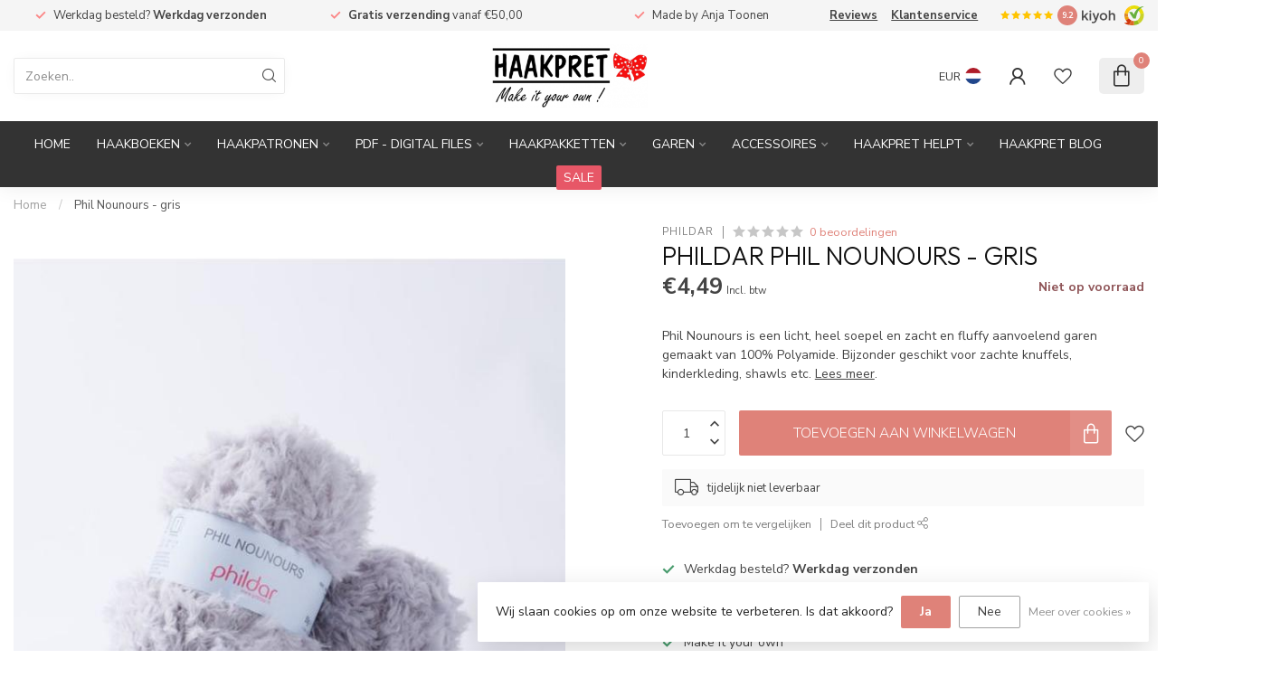

--- FILE ---
content_type: text/javascript;charset=utf-8
request_url: https://www.haakpret.nl/nl/services/stats/pageview.js?product=81760646&hash=f6ce
body_size: -413
content:
// SEOshop 31-01-2026 02:17:31